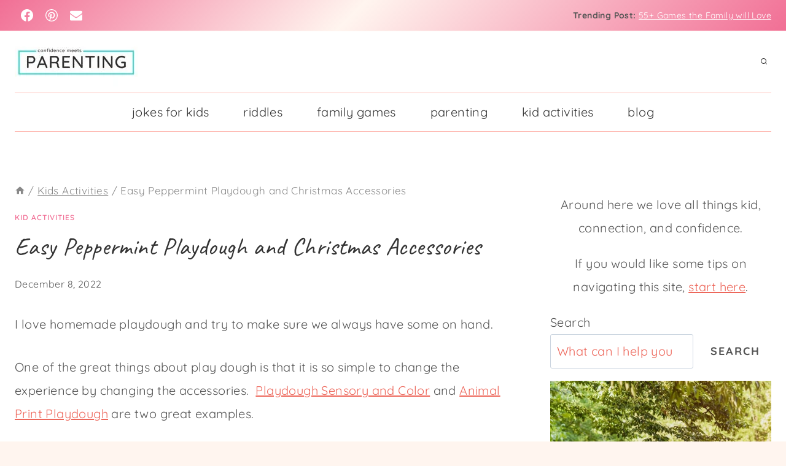

--- FILE ---
content_type: text/plain; charset=utf-8
request_url: https://ads.adthrive.com/http-api/cv2
body_size: 5127
content:
{"om":["00xbjwwl","0929nj63","0av741zl","0g8i9uvz","0iyi1awv","0kl5wonw","0w536awe","0y0basn0","1","10011/1b6af18baacbabdfc9c6ad6f18f2802b","10011/6d6f4081f445bfe6dd30563fe3476ab4","1011_302_56233630","1011_302_56528113","1011_302_56982182","1011_302_57035134","1011_74_18482792","1028_8728253","1028_8744530","10310289136970_514411517","10ua7afe","110_576857699833602496","11142692","11509227","1185:1610326628","1185:1610326728","11896988","12010080","12010084","12010088","12171239","12184310","124843_10","124844_24","124848_8","12764879","12gfb8kp","12n8yp46","13mvd7kb","1610326628","1610326726","1610326728","1IWwPyLfI28","1dynz4oo","1e3fzviw","1h6rfk37","1n2kadpg","1vyerc6l","202430_200_EAAYACog7t9UKc5iyzOXBU.xMcbVRrAuHeIU5IyS9qdlP9IeJGUyBMfW1N0_","202430_200_EAAYACogIm3jX30jHExW.LZiMVanc.j-uV7dHZ7rh4K3PRdSnOAyBBuRK60_","202430_200_EAAYACogfp82etiOdza92P7KkqCzDPazG1s0NmTQfyLljZ.q7ScyBDr2wK8_","202430_200_EAAYACogrPcXlVDpv4mCpFHbtASH4.EGy-m7zq791oD26KFcrCUyBCeqWqs_","202430_200_EAAYACogtYltKBzKKHu7tAsMK.YhnNUUanUuxFU5V4rbhwKBIsMyBLNoHQo_","206_522709","206_549410","2132:43620883","2179:584799581434975825","2179:589451478355172056","21t38mbo","2249:553781814","2249:567996566","2249:655776682","2249:691910064","2249:706850630","2307:2gev4xcy","2307:33iu1mcp","2307:4ticzzkv","2307:4yevyu88","2307:6wbm92qr","2307:7uqs49qv","2307:88rv7n3t","2307:89k0n9nu","2307:8orkh93v","2307:b9ut4rp0","2307:bd5xg6f6","2307:bfabg5d1","2307:c1hsjx06","2307:clbujs0n","2307:cuudl2xr","2307:ddr52z0n","2307:f2u8e0cj","2307:gd373wr7","2307:hxxvnqg0","2307:i90isgt0","2307:i9khknfw","2307:ibyuigy2","2307:icak5p45","2307:ll4el522","2307:ln7h8v9d","2307:nwbpobii","2307:o3v1i5bp","2307:o8icj9qr","2307:pj4s1p9u","2307:q0inp94q","2307:r0u09phz","2307:s2ahu2ae","2307:s4s41bit","2307:v958nz4c","2307:x7xpgcfc","2307:xc88kxs9","2307:z37bfdul","2307:zjn6yvkc","239604426","2409_25495_176_CR52092923","2409_25495_176_CR52092956","2409_25495_176_CR52092958","2409_25495_176_CR52092959","2409_25495_176_CR52150651","2409_25495_176_CR52153848","2409_25495_176_CR52153849","2409_25495_176_CR52186411","2409_25495_176_CR52188001","2409_25495_176_CR52248589","2409_25495_176_CR52248592","25_87z6cimm","25_8b5u826e","25_i776wjt4","25_nin85bbg","25_oz31jrd0","25_pz8lwofu","25_sgaw7i5o","25_ti0s3bz3","25_utberk8n","25_v8cczmzc","25_vfvpfnp8","25_w3ez2pdd","25_yi6qlg3p","25_zwzjgvpw","262594","262808","2676:86698030","2676:86739499","2676:86895130","2676:87046810","2676:87046900","2711_64_12156461","2715_9888_501276","2715_9888_522709","2715_9888_522710","2760:176_CR52092954","2760:176_CR52150651","2760:176_CR52153848","2760:176_CR52175339","2760:176_CR52178317","2760:176_CR52186411","2760:176_CR52186412","2760:176_CR52248589","2760:176_CR52248596","2760:176_CR52248725","29414696","2bih8d5k","2gev4xcy","2v4qwpp9","308_125203_20","308_125204_13","31zwu4he","3335_25247_700109379","3335_25247_700109389","3335_25247_700109391","33419362","33627470","33637455","33iu1mcp","34182009","34534177","3490:CR52248722","3490:CR52248723","3490:CR52248725","3490:CR52248726","3646_185414_T26335189","3646_185414_T26469802","3646_185414_T26509255","3658_136236_x7xpgcfc","3658_142885_T26447527","3658_149350_ll4el522","3658_15078_87gc0tji","3658_15078_cuudl2xr","3658_15078_revf1erj","3658_15211_pqmap2ix","3658_15696_34eys5wu","3658_175625_bsgbu9lt","3658_175625_haf4w7r0","3658_203382_o8icj9qr","3658_22070_cxntlnlg","3658_22070_eyprp485","3658_22070_t3wa7f3z","3658_23278_T26161784","3658_24589_o3v1i5bp","3658_249690_icak5p45","3658_54194_q0inp94q","3658_85713_T26498138","3778:4118479218","381513943572","3858:11169437","3858:12140820","39_76_27679b18-a442-4290-82de-8e71f848cadb","39_76_2d49f539-5266-4079-abb0-af6340d4cd9a","39_76_bee5dace-3060-4da6-8ee3-893fc626e6e4","3LMBEkP-wis","3eygb4a4","3jot8g9b","3u0a87fh","3v5u0p3e","3x0i061s","409_216416","409_227223","409_228380","42158829","42604842","43919974","43919984","43919985","44629254","458901553568","47633464","481703827","485027845327","48514645","492075","4dor7bwp","4etfwvf1","4fk9nxse","4ticzzkv","4yevyu88","501276","51372410","52136743","52321815","53v6aquw","54779847","54779856","54779873","549410","549423","54oxjugw","5532:553781814","554443","554460","554462","554470","5563_66529_OADD2.7284328140866_1BGO6DQ8INGGSEA5YJ","5563_66529_OADD2.7353040902705_1EI6JL1KCNZJQTKTNU","5563_66529_OADD2.7353083169082_14CHQFJEGBEH1W68BV","557_409_216592","557_409_228363","55826909","558_93_bsgbu9lt","558_93_haf4w7r0","559992","561436880","56341213","5726572249","573918491","5j2wfnhs","600618969","60325468","609577512","60f5a06w","61085224","61900466","61916211","61916223","61916225","61916229","61932957","62187798","6226527055","6226528609","6226560541","6226563631","6226563651","6226563661","62548257","627506494","628015148","628086965","628153053","628222860","628223277","628359076","628360579","628360582","628444256","628444259","628444349","628444433","628444439","628456307","628456310","628456382","628622163","628622172","628622241","628683371","628687043","628687157","628687460","628687463","628803013","628841673","629007394","629009180","629167998","629168001","629168565","629171196","629171202","629234167","63045438","630928655","63093165","63111981","63166899","632096508","63barbg1","64bjnxn9","651637459","651637461","651637462","652348592","659216891404","680597458938","680_99480_700109379","680_99480_700109389","680_99480_700109391","690_99485_1610326628","690_99485_1610326728","695879889","695879895","697525780","697525795","697525808","698637300","6ejtrnf9","6tj9m7jw","6wbm92qr","6yrpj94l","702397981","702423494","705115233","705115332","705115442","705115523","705116521","705127202","708718952","728949942670","73mggl4h","74243_74_18482789","74243_74_18482790","74243_74_18482791","74243_74_18482792","74243_74_18482908","74wv3qdx","754085118673","769508480312","770809212200","794351836284","794856484944","794885877820","795457226568","7eooener","7fc6xgyo","7ha9rkyq","7qevw67b","8152859","8152879","8160967","8193073","8193078","8193103","8341_592839_576733520346696533","8341_592839_584211364746038782","86507380","86991451","86991452","87gc0tji","88rv7n3t","8968065","89k0n9nu","8b5u826e","8d298oidghg","8doidghg","8i63s069","8mxhvteo","8orkh93v","8zkujnwr","9057/18cb3bf013bde5b10fbcd50526103a70","9057/211d1f0fa71d1a58cabee51f2180e38f","9057/3697f0b9b3cf889bdae86ecafcf16c1d","9057/5e547c89b0aa5ef3c3b9d0909e901a5d","92qnnm8i","96ykypt4","97_8193073","97_8193078","9d5f8vic","9nex8xyd","9rqgwgyb","NplsJAxRH1w","RAKT2039000H","TkIfjsDlbGU","_P-zIIc5ugE","a07tabpg","a7wye4jw","ae6edkmg","af9kspoi","ascierwp","axw5pt53","b5idbd4d","b90cwbcd","b9ut4rp0","bd5xg6f6","bf298abg5d1","bfabg5d1","blXOWD88304","bmp4lbzm","bpecuyjx","bsgbu9lt","c25t9p0u","c75hp4ji","cd40m5wq","clbujs0n","cr-0c1hxta6u9vd","cr-1zv4of0wu9vd","cr-3kc0l701uatj","cr-6ovjht2eu9vd","cr-6ovjht2euatj","cr-6ovjht2eubwe","cr-98xywk4vubxf","cr-Bitc7n_p9iw__vat__49i_k_6v6_h_jce2vj5h_G0l9Rdjrj","cr-Bitc7n_p9iw__vat__49i_k_6v6_h_jce2vj5h_I4lo9gokm","cr-aawz3f3yubwj","cr-g7ywwk2qvft","cr-h6q46o706lrgv2","cr-n352w0abubwe","cr-n352w0abubxe","cr-p03jl497ubwe","cr-pdu3rl4xubxe","cr-r5fqbsarubwe","cr-w5suf4cpuatj","cr-x5xes1ejuatj","cr223-e8tw3e4qxeu","csa082xz","cuudl2xr","d06ridxr","d8yfzwos","daw00eve","ddr52z0n","dg2WmFvzosE","dq2nymze","dvwpivfe","e2c76his","e38qsvko","e5l8fjox","echvksei","ecy21dds","et4maksg","f2u8e0cj","fcn2zae1","fdujxvyb","fj53zarb","fjp0ceax","fmbueqst","fmbxvfw0","fpbj0p83","frducv96","ft79er7MHcU","g29thswx","gtanzg70","ha298f4w7r0","haf4w7r0","hbe44o61","hhfvml3d","ht1bny9v","hu52wf5i","huok5tyj","i2aglcoy","i90isgt0","i9khknfw","iaqttatc","ibyuigy2","icak5p45","j4r0agpc","jox7do5h","k2xfz54q","k7dd9kai","kgqovbkw","kk5768bd","l9xck988","lc1wx7d6","lc408s2k","leb6igu0","ln7h8v9d","miij1rns","mkzzyvlu","motuel9q","muaxvglt","muvxy961","n3egwnq7","n8w0plts","ng6uy4w7","njz1puqv","npkuvcja","ntjn5z55","nw298bpobii","nwbpobii","nx0p7cuj","o3v1i5bp","o4gqf1m2","o8icj9qr","ofoon6ir","ogo426bi","op9gtamy","oz31jrd0","oz3ry6sr","p0odjzyt","pagvt0pd","piwneqqj","pj4s1p9u","ps13v7qq","pth04qht","pvgx7ymi","pz8lwofu","q9I-eRux9vU","qM1pWMu_Q2s","qqvgscdx","qt09ii59","r35763xz","r3co354x","riaslz7g","rs9utcox","ru42zlpb","rxj4b6nw","s2298ahu2ae","s2ahu2ae","s4s41bit","s887ofe1","sah6iy3s","scpvMntwtuw","sdeo60cf","ssnofwh5","sv298inlp2o","svinlp2o","t1dqw1q2","t2dlmwva","t7d69r6a","ti0s3bz3","u2x4z0j8","u30fsj32","u4atmpu4","u5myb0wt","u690dg05","u6m6v3bh","ufe8ea50","usle8ijx","utberk8n","v705kko8","vdcb5d4i","ven7pu1c","vorb2gx4","vwg10e52","w8c88cph","wg6gg1ed","wih2rdv3","wix9gxm5","ws2985qkh9j","ws5qkh9j","wu2a2j8o","wxfnrapl","x420t9me","x716iscu","xjq9sbpc","xszg0ebh","xtxa8s2d","xwhet1qh","y141rtv6","y51tr986","y99sxfwt","yass8yy7","yboVxnUKUSE","yi6qlg3p","z2frsa4f","z37bfdul","zaiy3lqy","zv298fjb0vm","zvfjb0vm","zw6jpag6","zwzjgvpw","zz8kj44c","2343608","2343609","2343612","2343613","2344374","2344375","2344386","638791959","638794438","643846157","672549180","672552173","707249248","7942757","7967351","7979132","7979135","cr-e9x05e8u27sm0","cr-e9x05e8u27uiu","cr-e9x05e8u27vix","cr-e9x05e8u27vjv","cr-e9x05h3s17sm0","cr-e9x05h3s17uiu","cr-e9x05h3s17vix","cr-e9x05h3s17vjv","cr-eas10j0u07sm0","cr-eas10j0u07uiu","cr-eas10j0u07vix","cr-edry0m0xt7sm0","cr-f6wv0m1t17sm0","cr-f6wv0m1t17uiu","f9cpze7e","nodohvfi","qnqfz5kx","t8wl12j1"],"pmp":[],"adomains":["123notices.com","1md.org","about.bugmd.com","acelauncher.com","adameve.com","akusoli.com","allyspin.com","askanexpertonline.com","atomapplications.com","bassbet.com","betsson.gr","biz-zone.co","bizreach.jp","braverx.com","bubbleroom.se","bugmd.com","buydrcleanspray.com","byrna.com","capitaloneshopping.com","clarifion.com","combatironapparel.com","controlcase.com","convertwithwave.com","cotosen.com","countingmypennies.com","cratedb.com","croisieurope.be","cs.money","dallasnews.com","definition.org","derila-ergo.com","dhgate.com","dhs.gov","displate.com","easyprint.app","easyrecipefinder.co","ebook1g.peptidesciences.com","fabpop.net","familynow.club","filejomkt.run","fla-keys.com","folkaly.com","g123.jp","gameswaka.com","getbugmd.com","getconsumerchoice.com","getcubbie.com","gowavebrowser.co","gowdr.com","gransino.com","grosvenorcasinos.com","guard.io","hero-wars.com","holts.com","instantbuzz.net","itsmanual.com","jackpotcitycasino.com","justanswer.com","justanswer.es","la-date.com","lightinthebox.com","liverrenew.com","local.com","lovehoney.com","lulutox.com","lymphsystemsupport.com","manualsdirectory.org","meccabingo.com","medimops.de","mensdrivingforce.com","millioner.com","miniretornaveis.com","mobiplus.me","myiq.com","national-lottery.co.uk","naturalhealthreports.net","nbliver360.com","nikke-global.com","nordicspirit.co.uk","nuubu.com","onlinemanualspdf.co","original-play.com","outliermodel.com","paperela.com","paradisestays.site","parasiterelief.com","peta.org","photoshelter.com","plannedparenthood.org","playvod-za.com","printeasilyapp.com","printwithwave.com","profitor.com","quicklearnx.com","quickrecipehub.com","rakuten-sec.co.jp","rangeusa.com","refinancegold.com","robocat.com","royalcaribbean.com","saba.com.mx","shift.com","simple.life","spinbara.com","systeme.io","taboola.com","tackenberg.de","temu.com","tenfactorialrocks.com","theoceanac.com","topaipick.com","totaladblock.com","usconcealedcarry.com","vagisil.com","vegashero.com","vegogarden.com","veryfast.io","viewmanuals.com","viewrecipe.net","votervoice.net","vuse.com","wavebrowser.co","wavebrowserpro.com","weareplannedparenthood.org","xiaflex.com","yourchamilia.com"]}